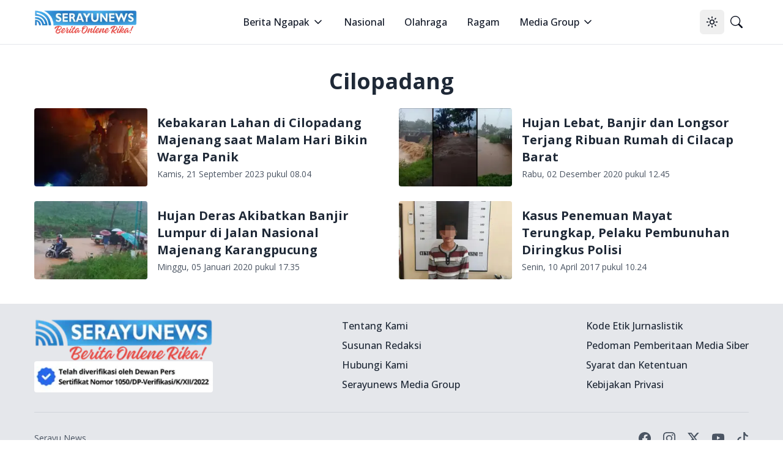

--- FILE ---
content_type: text/html; charset=utf-8
request_url: https://www.google.com/recaptcha/api2/aframe
body_size: 266
content:
<!DOCTYPE HTML><html><head><meta http-equiv="content-type" content="text/html; charset=UTF-8"></head><body><script nonce="FL_l8ebsTpS-HGtm8SxWDg">/** Anti-fraud and anti-abuse applications only. See google.com/recaptcha */ try{var clients={'sodar':'https://pagead2.googlesyndication.com/pagead/sodar?'};window.addEventListener("message",function(a){try{if(a.source===window.parent){var b=JSON.parse(a.data);var c=clients[b['id']];if(c){var d=document.createElement('img');d.src=c+b['params']+'&rc='+(localStorage.getItem("rc::a")?sessionStorage.getItem("rc::b"):"");window.document.body.appendChild(d);sessionStorage.setItem("rc::e",parseInt(sessionStorage.getItem("rc::e")||0)+1);localStorage.setItem("rc::h",'1769038974517');}}}catch(b){}});window.parent.postMessage("_grecaptcha_ready", "*");}catch(b){}</script></body></html>